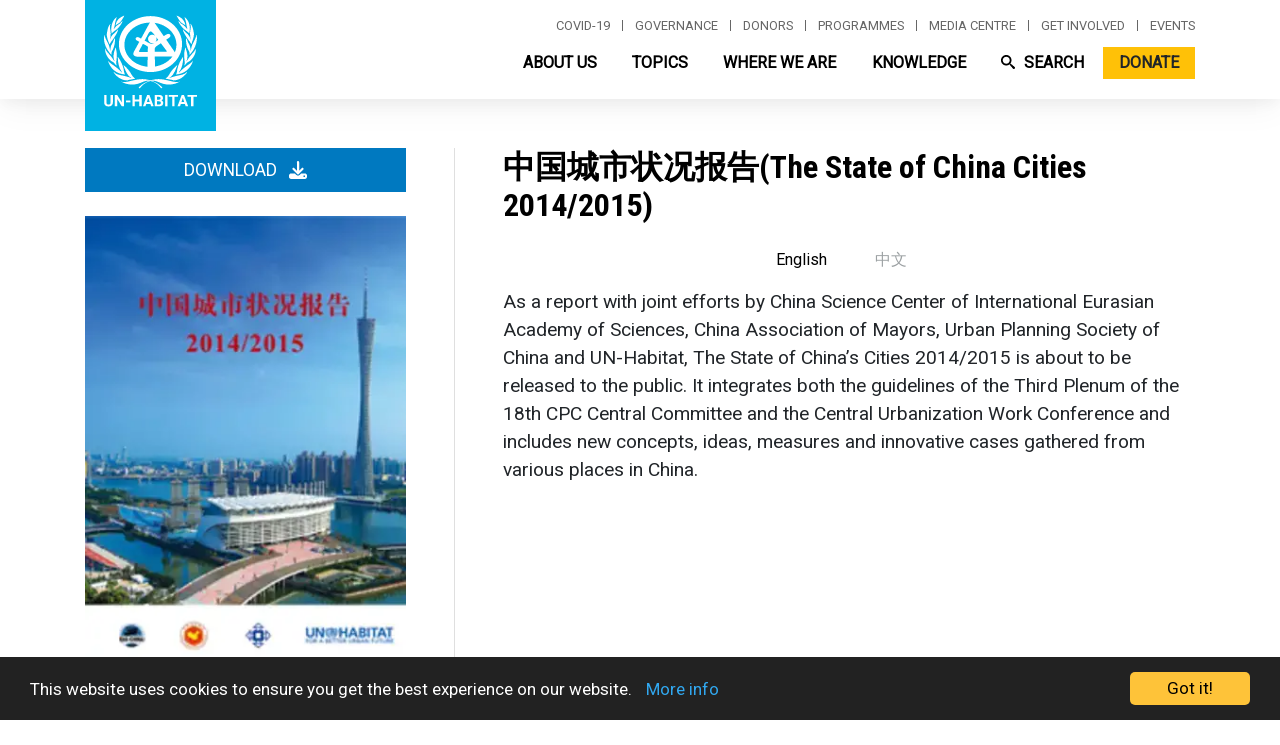

--- FILE ---
content_type: text/css
request_url: https://unhabitat.org/modules/contrib/chosen/css/chosen-drupal.css?t948bt
body_size: 548
content:
/**
 * @file
 * Drupal-specific CSS fixes for the Chosen module
 */

.chosen-container.error .chosen-single,
.chosen-container.error .chosen-single span {
  line-height: inherit;
}

.chosen-container-single .chosen-search {
  display: block;
}

.chosen-container-multi .chosen-choices li.search-field input[type="text"] {
  height: auto;
}

.chosen-container {
  display: inline-block !important;
}
.container-inline div.chosen-container div:not(.chosen-drop) {
  display: block;
}

/* Error handling. */
.chosen-container.error .chosen-choices,
.chosen-container.error .chosen-single {
  border: 2px solid red;
}

.filter-wrapper {
  overflow: visible !important;
}

.filter-wrapper:after {
  content: "";
  display: block;
  clear: both;
}

/* Slide out settings tray: "input" element. */

#drupal-off-canvas .chosen-container {
  display: block !important;
  padding: 0 !important;
}

#drupal-off-canvas .chosen-choices {
  background-color: #eee !important;
  border-color: #333 !important;
  box-shadow: inset 0 1px 2px rgba(0, 0, 0, 0.125);
  color: #595959;
  margin: 5px 0 0 0;
  padding: 0 5px;
}

#drupal-off-canvas .chosen-container-multi .chosen-choices li.search-field input[type="text"] {
  background-color: #eee !important;
  border-color: #333 !important;
  box-sizing: border-box;
  border-width: 1px;
  color: #595959;
  display: block;
  font-family: inherit;
  font-size: 14px;
  line-height: 16px;
  max-width: 100%;
  padding: 6px;
}

/* Slide out settings tray: drop-down. */

#drupal-off-canvas .chosen-container .chosen-results li {
  margin: 0;
  padding: 5px 6px;
}

#drupal-off-canvas .chosen-container .chosen-results li.group-result {
  display: list-item;
  font-weight: bold;
  cursor: default;
}

#drupal-off-canvas .chosen-container .chosen-results li.group-option {
  padding-left: 15px;
}

#drupal-off-canvas .chosen-container .chosen-results li.highlighted {
  background-color: #3875d7;
  background-image: -webkit-gradient(linear, left top, left bottom, color-stop(20%, #3875d7), color-stop(90%, #2a62bc));
  background-image: linear-gradient(#3875d7 20%, #2a62bc 90%);
  color: #fff;
}

/* Slide out settings tray: selected item. */

#drupal-off-canvas .chosen-container-multi .chosen-choices li.search-choice {
  background-clip: padding-box;
  background-color: #eeeeee;
  background-image: -webkit-gradient(linear, left top, left bottom, color-stop(20%, #f4f4f4), color-stop(50%, #f0f0f0), color-stop(52%, #e8e8e8), to(#eee));
  background-image: linear-gradient(#f4f4f4 20%, #f0f0f0 50%, #e8e8e8 52%, #eee 100%);
  background-size: 100% 19px;
  background-repeat: repeat-x;
  border: 1px solid #aaa;
  box-shadow: 0 0 2px #fff inset,0 1px 0 rgba(0,0,0,0.05);
  -webkit-box-shadow: 0 0 2px #fff inset, 0 1px 0 rgba(0, 0, 0, 0.05);
  color: #333;
  margin: 3px 5px 3px 0;
  padding: 3px 20px 3px 5px;
}

#drupal-off-canvas .chosen-container-multi .chosen-choices li.search-choice span {
  background: transparent;
  color: #333;
}

#drupal-off-canvas .chosen-container-multi .chosen-choices li.search-choice .search-choice-close {
  background: url("/libraries/chosen/chosen-sprite.png") -42px 1px no-repeat;
  font-size: 1px;
  height: 12px;
}

